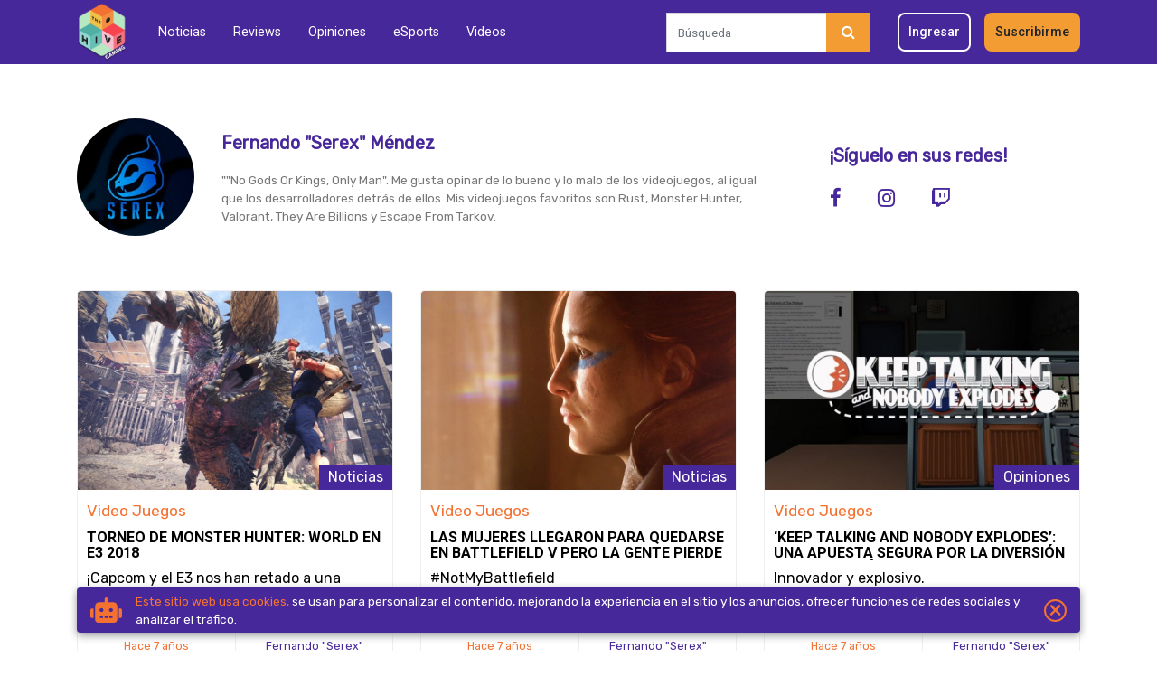

--- FILE ---
content_type: text/html; charset=UTF-8
request_url: https://thehivegaming.rocks/revista/colaboradores/fernando-serex-mendez?page=215
body_size: 12907
content:
<!DOCTYPE html>
<html lang="es">
    <head>
        <meta charset="utf-8">
        <meta http-equiv="X-UA-Compatible" content="IE=edge">
        <meta http-equiv="content-language" content="es-MX">
        <meta name="viewport" content="width=device-width, initial-scale=1">

        <!-- CSRF Token -->
        <meta name="csrf-token" content="rgVMkSQUsF8lVpAmrgjFqoNEyCmJ2RjB2Nreq1Oy">

        <title>The Hive Gaming » Fernando &quot;Serex&quot; Méndez</title>

        <!-- favicon -->
        <link rel="icon" type="image/png" href="/images/favicon.png">

        <!-- styles -->
        <link href="/css/app.css" rel="stylesheet">

        <!-- facebook -->
        <meta property="og:title" content="Fernando &quot;Serex&quot; Méndez">
        <meta property="og:type" content="article">
        <meta property="og:url" content="https://thehivegaming.rocks/revista/colaboradores/fernando-serex-mendez">
        <meta property="og:image" content="https://thehivegaming.rocks/images/favicon.png">
        <meta property="og:description" content="El mejor contenido gamer.">

        <!-- twitter -->
        <meta name="twitter:card" content="Fernando &quot;Serex&quot; Méndez">
        <meta name="twitter:title" content="Fernando &quot;Serex&quot; Méndez">
        <meta name="twitter:description" content="El mejor contenido gamer.">
        <meta name="twitter:image:src" content="https://thehivegaming.rocks/images/favicon.png">

        <meta name="pusher-key" content="21be143242496b76b0bc">

        <!-- scripts -->
        <script>
            window.Laravel = {"conektaKey":"key_VAsmizVyxNEbsm8jYHZvpBQ"}
            window.Auth = {
                check: '',
                id: '',
            };
        </script>

        <script async src="https://www.googletagmanager.com/gtag/js?id=UA-118252578-1"></script>
<script async src="https://www.googletagmanager.com/gtag/js?id=G-TPEC4V932B"></script>


<script async src="https://static.hotjar.com/c/hotjar-1801983.js?sv=6"></script>

<script>
    window.dataLayer = window.dataLayer || [];
    function gtag() {
        dataLayer.push(arguments);
    }
    gtag('js', new Date());

    gtag('config', "UA-118252578-1");

    // HotJar Tracking
    window.hj = window.hj || function () {
        (window.hj.q = window.hj.q || []).push(arguments)
    };
    window._hjSettings = { hjid: 1801983, hjsv: 6 };
</script>

<script>
    window.dataLayer = window.dataLayer || [];
    function gtag() {
        dataLayer.push(arguments);
    }
    gtag('js', new Date());
    gtag('config', 'G-TPEC4V932B');
</script>

<!-- Facebook Pixel Code -->
<script>
  !function(f,b,e,v,n,t,s)
  {if(f.fbq)return;n=f.fbq=function(){n.callMethod?
  n.callMethod.apply(n,arguments):n.queue.push(arguments)};
  if(!f._fbq)f._fbq=n;n.push=n;n.loaded=!0;n.version='2.0';
  n.queue=[];t=b.createElement(e);t.async=!0;
  t.src=v;s=b.getElementsByTagName(e)[0];
  s.parentNode.insertBefore(t,s)}(window, document,'script',
  'https://connect.facebook.net/en_US/fbevents.js');
  fbq('init', '485416606882946');
  fbq('track', 'PageView');
</script>
<noscript>
  <img height="1" width="1" style="display:none"
       src="https://www.facebook.com/tr?id=485416606882946&ev=PageView&noscript=1"/>
</noscript>
<!-- End Facebook Pixel Code -->

    </head>
    <body>

        <div id="app">

            <nav class="navbar navbar-menu navbar-toggleable-sm navbar-expand-md navbar-light bg-faded">
    <div class="container">

        <div class="navbar-header">
            <!-- Branding Image -->
            <a class="navbar-brand" href="/" class="img-fluid" aria-label="Inicio"></a>
        </div><!-- .navbar-header -->
        <a href="#nav--responsive" class="navbar-toggler">
            <span class="navbar-toggler-icon"></span>
        </a>

        
        <div class="collapse navbar-collapse justify-content-between navbar-collapse-responsive">
            <div class="navbar-link ml-0 ml-lg-2 ml-xl-3">
                <ul class="nav d-md-flex d-flex navbar-nav justify-content-sm-end navbar-sections">
                    <li>
                        <a class="nav-link " href="/revista/noticias">Noticias</a>
                    </li>
                    <li>
                        <a class="nav-link " href="/revista/reviews">Reviews</a>
                    </li>
                    <li>
                        <a class="nav-link " href="/revista/opiniones">Opiniones</a>
                    </li>
                    <li>
                        <a class="nav-link " href="/revista/esports">eSports</a>
                    </li>
                    <li>
                        <a class="nav-link " href="/revista/videos">Videos</a>
                    </li>
                </ul>
            </div>
            <div class="navbar-user">
                <ul class="list-unstyled navbar__list--user d-flex align-items-center m-0">
                    <li>
                        <form action="https://thehivegaming.rocks/revista/buscar">
                            <div class="input-group">
                                <input type="search" name="q" class="form-control h-auto" placeholder="Búsqueda">
                                <div class="input-group-append">
                                    <button class="btn btn-warning-dark navbar-search-btn rounded-0" type="submit"><i class="fa fa-search text-white" aria-hidden="true"></i></button>
                                </div>
                            </div>
                        </form>
                    </li>
                                            <li class="nav-item">
                            <a href="https://thehivegaming.rocks/login" class="btn btn-outline-white navbar-btn">Ingresar</a>
                        </li>
                        <li class="nav-item">
                            <a href="https://thehivegaming.rocks/registro" class="btn btn-warning-dark navbar-btn">Suscribirme</a>
                        </li>
                                    </ul>
            </div>
        </div>
    </div>
</nav>

<div id="nav--responsive">
    <ul class="list-unstyled">
        <li>
            <a class="navbar-brand navbar-brand--menu" href="/" class="img-fluid" aria-label="Inicio"></a>
            <a href="#" class="menu-close position-absolute right-0">
                <svg xmlns="http://www.w3.org/2000/svg" width="18" viewBox="0 0 14 14"><path fill-rule="evenodd" d="M1 1l12 12M1 13L13 1" fill="currentColor" stroke="currentColor" stroke-linecap="round" stroke-linejoin="round" stroke-width="1.2"/></svg>
            </a>
        </li>
        <li>
            <form action="https://thehivegaming.rocks/revista/buscar" class="w-100 m-3">
                <div class="input-group border border-primary">
                    <input type="search" name="q" class="form-control h-auto" placeholder="Búsqueda">
                    <div class="input-group-append">
                        <button class="btn btn-warning-dark navbar-search-btn rounded-0" type="submit"><i class="fa fa-search text-white" aria-hidden="true"></i></button>
                    </div>
                </div>
            </form>
        </li>
                <li>
            <a class="" href="https://thehivegaming.rocks">Inicio</a>
        </li>
        <li>
            <a class="" href="https://thehivegaming.rocks/revista">Todo</a>
        </li>
        <li>
            <a class="" href="/revista/noticias">Noticias</a>
        </li>
        <li>
            <a class="" href="/revista/reviews">Reviews</a>
        </li>
        <li>
            <a class="" href="/revista/opiniones">Opiniones</a>
        </li>
        <li>
            <a class="" href="/revista/esports">eSports</a>
        </li>
        <li>
            <a class="" href="/revista/videos">Videos</a>
        </li>
        <li class="d-block text-small text-success text-center px-3 pt-3">Consolas</li>
        <li>
            <a href="https://thehivegaming.rocks/intereses/video-juegos/playstation" class="text-white my-1">
                <svg xmlns="http://www.w3.org/2000/svg" height="20" viewBox="0 0 990.55 215.22"><defs></defs><path fill="currentColor" d="M990.55 172.19c-.66-1-1.71-2-1.88-3.15-.31-2-.09-4.16-.81-6.38l-3.75 9.76-1.39.12c-1.2-2.83-2.39-5.67-4-9.52-.34 3.6-.59 6.17-.83 8.74l-1-.08v-14.39c5.19 2.78 3.85 8 6.58 11.74 1-2.91 2.14-5.51 2.89-8.2.66-2.34 1.68-3.57 4.24-2.58zM103.7 0c16.88 4.66 32.81 8.66 48.47 13.52a277.09 277.09 0 0133.09 12.41c21 9.58 31.29 26.71 31.8 49.4.21 9.2.17 18.82-2.26 27.56-6.74 24.33-27.46 26.63-45.5 18.28-1.32-.61-2.25-3.45-2.26-5.26-.16-20.25-.07-40.49-.14-60.73 0-3.3.24-6.89-1-9.83a18.76 18.76 0 00-6.33-8.26c-3.75-2.54-7.71-.76-9 3.62a34.24 34.24 0 00-1.23 9.79q-.1 79.14 0 158.29v6.43c-15-4.75-29.19-9.19-43.34-13.93-1.1-.37-2.12-2.74-2.16-4.21-.21-7.8-.1-15.6-.1-23.4V0zM760.62 158.33h138c15.75 0 26.49-13.2 23-27.87a22.13 22.13 0 00-20.19-17.19c-8.47-.44-17-.23-25.46-.23-30.3 0-60.61-.36-90.91.14-14.84.24-25.35-9.35-24.58-24.58.67-13.41.27-26.88.06-40.32-.07-3.8 1.19-4.73 4.85-4.72q87.4.15 174.81 0c3.7 0 5 1 4.86 4.8-.31 11.1 1 9.27-9.24 9.28-47.12.07-94.24.13-141.36-.1-5.27 0-6.5 1.52-6.23 6.41.39 7.28.09 14.6.1 21.9 0 10.2 2.84 13.06 13 13.06h110.38c18.53 0 33 11 37.25 27.93 5.64 22.61-11 45.2-34.33 45.39-49.94.4-99.89.11-149.84.21-3.36 0-4.4-1.18-4.18-4.36.18-2.95.01-5.93.01-9.75zM349.89 57.64a8 8 0 01-.59-1.25c-1.4-12.78-1.4-12.78 11.31-12.78h142.87a34.16 34.16 0 0132.46 22.24 34.62 34.62 0 01-8.86 37.89c-7.23 6.66-15.91 9.26-25.63 9.24q-50.2-.09-100.41 0c-16.74 0-24.26 7.57-24.27 24.41 0 10.12-.11 20.25.06 30.37.06 3.37-.89 4.79-4.48 4.66-6.32-.22-12.66-.25-19 0-3.7.16-4.43-1.39-4.38-4.68.16-11 0-21.91.07-32.86.08-21.2 14.8-36 36.17-36 33.81-.09 67.61 0 101.41-.07a34.46 34.46 0 009.38-.91c9.74-2.8 15.42-12 14.26-22.33a20.35 20.35 0 00-18.63-17.82c-1.82-.16-3.66-.1-5.49-.1H349.89zM572.76 172.38c-12.81 0-25.63-.14-38.44.09-4.06.07-5.51-1-5.37-5.24.27-8.89 0-8.9 9.08-8.9h55.92c14.54 0 22.8-8.32 22.83-22.94V79.66c.07-21.3 14.78-36 36.11-36 24.79-.06 49.59.08 74.39-.11 4.45 0 6.16 1 5.94 5.73-.45 9.78.86 8.34-8.68 8.37-19.14.07-38.28 0-57.42 0-14.28 0-22.55 8.28-22.6 22.59-.06 18.42 0 36.83 0 55.24-.06 22.31-14.56 36.83-36.81 36.9-11.65.03-23.3 0-34.95 0z"/><path fill="currentColor" d="M157.57 212.3c0-8.86-.18-16.78.19-24.67.06-1.2 2.5-2.76 4.13-3.35 21.89-7.92 43.82-15.69 65.74-23.52 1.88-.67 3.93-1.16 5.5-2.29s2.71-3 4-4.54c-1.72-1.15-3.3-2.89-5.19-3.35-8.63-2.11-17.22-1.25-25.55 1.59-12.9 4.4-25.73 9-38.59 13.55-3.1 1.09-6.22 2.13-10.27 3.51 0-9-.1-17.35.13-25.71 0-.94 1.77-2.3 3-2.68 35-11 69.73-11 103.9 3.35a33 33 0 019.48 6.28c5.17 4.84 5.3 11-.07 15.64-4.21 3.63-9 7.1-14.18 9-33.63 12.52-67.42 24.59-102.22 37.19zM95.3 122.2c0 8 .18 15.9-.18 23.79-.05 1.24-2.31 2.91-3.88 3.49-13.71 5.07-27.53 9.87-41.24 14.94-3.23 1.2-8.36 1.75-7.59 6.21.31 1.84 5.65 4.07 8.63 4a118.73 118.73 0 0023-2.87c7-1.64 13.73-4.73 21-7.35v23.56a133.05 133.05 0 01-51.68.73 185.54 185.54 0 01-26.94-7.13 36.86 36.86 0 01-12.89-8.08c-5.16-4.9-4.61-11.72 1.11-16a59.62 59.62 0 0114.63-8.37c24.59-9.17 49.35-17.91 74.05-26.78a8.84 8.84 0 011.98-.14zM964.6 158.18h9.29c-7.27 2.78-1.38 9.59-4.49 13.93-3.33-4.11 2.71-11.32-4.8-13.93z"/></svg>
            </a>
        </li>
        <li>
            <a href="https://thehivegaming.rocks/intereses/video-juegos/nintendo" class="text-white my-1">
                <svg xmlns="http://www.w3.org/2000/svg" height="20" viewBox="0 0 1037.81 343.41"><defs></defs><path fill="currentColor" d="M652.76 14.35h91.71c.14 2.36.38 4.5.38 6.65v152.13c0 1.92-.67 4.05 1.4 6.44 21.52-55.44 42.83-110.36 64.11-165.22h71.53v162.93c2.71-.94 2.73-2.92 3.28-4.39q14.35-37.89 28.54-75.76 14.64-39 29.31-78c.6-1.61 1.27-3.18 1.92-4.78h91.8c-.84 2.16-1.43 3.89-2.16 5.55q-23.61 54-47.24 108-33.45 76.58-66.91 153.15a138.8 138.8 0 01-9.26 18.09c-8.87 14.18-21.36 23.93-37.55 28.6a33.7 33.7 0 01-8.83 1.27c-16.27.13-32.54.08-48.81.09h-5.26c.82-48.87 1.63-97.19 2.45-145.5l-1.29-.33c-.66 1.47-1.39 2.91-2 4.41q-16.51 42.84-33 85.7-9.87 25.62-19.73 51.24c-1.71 4.43-1.76 4.44-6.45 4.44h-78.67c-1.38 0-2.75-.18-4.59-.31-4.87-104.75-9.76-209.27-14.68-314.4zM127.72 158.37c-1.3 6.15-2.64 12.29-3.89 18.45Q109 250.09 94.12 323.38c-.1.47-.25.92-.36 1.38-1 4.26-1 4.31-5.19 4.32H5.63a29.85 29.85 0 01-3.17-.31C2.14 325.12 64.73 18.9 66.83 14.09h5.41c18.33 0 36.65-.05 55 0 16.3.06 28.15 7.66 35.1 22.19 14.24 29.76 28.1 59.69 42.12 89.55q12.88 27.42 25.78 54.85c.66 1.39 1.44 2.71 2.59 4.86a22.71 22.71 0 001.38-3.44q7.58-37.81 15.08-75.65 8.71-43.85 17.3-87.73c.27-1.38.76-2.71 1.22-4.33h90.7a30.35 30.35 0 01-.31 3.32Q341.6 96.91 325 176.1q-15.4 73.41-30.75 146.83c-.13.62-.37 1.22-.46 1.84-.62 4.3-1.29 4.32-5.21 4.32-25.75 0-51.5-.1-77.24.1-3.75 0-4.84-1.93-6.08-4.65q-30-65.7-60-131.36-7-15.28-14-30.58c-.69-1.51-1.49-3-2.25-4.45zM328.71 304.5l58.06-76.32c2.18 1.9 4.06 3.51 5.92 5.15 13.85 12.13 29.24 21.41 47.34 25.75 8.65 2.08 17.47 3.43 26.27 2.44 11.11-1.26 21.66-4.64 29.85-12.84a35.86 35.86 0 006.41-8.69c3.59-7 2-14.09-3.73-19.33a37.25 37.25 0 00-14.89-8c-10.44-3-21-5.7-31.47-8.52-12.66-3.4-25.24-7.07-36.88-13.21a103 103 0 01-13.65-8.48c-12.5-9.37-19.71-22.14-21.76-37.48C376 113.59 384 85.1 402.09 59.46c15.93-22.57 37.3-38.32 63-48.24 8.68-3.35 17.43-6.51 26.66-8.08C506.6.6 521.55.39 536.52 1.25c9.13.52 18.25 1.32 27.34 2.26 16.63 1.72 32.36 6.82 47.65 13.34 7.1 3 14 6.41 21.06 9.67 1.12.52 2.14 1.25 3.72 2.18l-54.78 73.74c-1.47-1.15-2.7-2-3.86-3-14.23-12.13-30.83-18.27-49.38-19.1a52.69 52.69 0 00-24 4.23 32 32 0 00-13.59 10.73c-5.23 7.4-4.3 14.77 3.35 19.61a82.6 82.6 0 0017.49 8.09c8 2.74 16.37 4.62 24.6 6.79 15.14 4 30 8.57 43.46 17 2.67 1.67 5.3 3.43 7.81 5.34C608.31 168 616.32 189.4 613.12 215c-4 32.24-18 60-40.45 83.25-15 15.51-33.64 25.48-53.78 32.65a203 203 0 01-51.68 10.86 216.51 216.51 0 01-41.13-.29c-31.5-3.43-61-12.78-87.73-30.19-2.51-1.63-4.8-3.59-7.22-5.37-.64-.45-1.37-.79-2.42-1.41z"/></svg>
            </a>
        </li>
        <li>
            <a href="https://thehivegaming.rocks/intereses/video-juegos/xbox-series-x" class="text-white my-1">
                <svg xmlns="http://www.w3.org/2000/svg" height="20" viewBox="0 0 1200 363.93"><defs></defs><path fill="currentColor" d="M0 175.41c1.38-8.82 2.62-17.66 4.18-26.46 6.27-35.4 21.54-66.31 46.27-92.59 5-5.33 10.44-7 16.9-3.69 9.25 4.8 19 9.06 27.29 15.2 12.79 9.44 24.55 20.28 37.11 30.83-1.86 2.35-3.17 4-4.49 5.66-31.71 39.57-59.4 81.64-79.93 128.15-6.32 14.31-11 29.17-11.61 45-.13 3.73 0 7.48 0 11a182.18 182.18 0 01-19.58-34.33c-8.4-19.33-12.53-39.74-14.95-60.58A50.41 50.41 0 000 188.38zM1200 294.1c-7.49-.11-15-.39-22.46-.23-3.22.07-5.12-1-7-3.56q-31.08-42.17-62.39-84.16c-1.08-1.46-2.24-2.86-3.81-4.86-1.42 1.71-2.7 3.12-3.82 4.63q-31.2 42.08-62.3 84.23c-2 2.73-4.06 3.82-7.41 3.71-7.15-.24-14.32-.07-22.56-.07 1.41-2.12 2.37-3.7 3.46-5.18 24.91-33.7 49.76-67.45 74.86-101 3-4 3.24-6.42.12-10.55-22.92-30.41-45.54-61.05-68.25-91.63-.87-1.18-1.67-2.42-3.08-4.48 9.12 0 17.5-.15 25.86.16 1.33.05 2.82 2 3.84 3.38q27.62 37 55.13 74c1.17 1.58 2.39 3.13 4 5.27 1.51-1.93 2.71-3.41 3.84-4.93 18.36-24.69 36.77-49.35 55-74.12 2.11-2.87 4.31-4 7.85-3.89 7.16.26 14.32.08 22.48.08-1.4 2-2.36 3.37-3.38 4.73q-34.45 46.2-68.94 92.36c-1.8 2.41-3 4.21-.65 7.3q39.25 52.56 78.23 105.33a18.68 18.68 0 001.34 1.47zM180.43 363.93c-41.12-1.3-77.47-14.68-109.89-39.18-12.64-9.55-14.9-16.9-10.54-32.12 5-17.72 14.91-32.94 25.65-47.55 25.35-34.47 55.06-64.88 87.9-92.28 8.44-7 8.83-7.17 17 .2 35.8 32.21 70.62 65.37 96.81 106.27 8 12.46 15.07 25.38 17.8 40.26 1.59 8.7-.67 15.74-7.5 21.3-21.73 17.67-46 30.65-73.39 36.67-14.41 3.15-29.27 4.35-43.84 6.43zM604.52 193.49c5.34-7.18 9.64-13.25 14.31-19 .91-1.12 3.22-1.5 4.9-1.55 6.66-.17 13.34-.36 20 0 4.59.27 5.53-1.46 5.5-5.69-.18-26.59-.09-53.18-.09-79.76v-6.31c2-.1 3.62-.26 5.23-.26 27.16 0 54.31-.06 81.47 0 13.93 0 27.46 2 40.28 8 33.2 15.45 42.54 68.35 6.25 90.57-.56.34-1.05.78-1.92 1.44a24.29 24.29 0 002.74 2c20.32 11.17 30.49 28.3 29.39 51.43-1.15 24.12-13.13 41.25-35.22 51.25-13.47 6.1-27.8 7.73-42.38 7.77-26.66.06-53.32-.06-80 .09-4.41 0-6-1-6-5.81.22-29.41 0-58.82.22-88.23 0-4.9-1.49-6.22-6.23-6.11-12.26.37-24.58.17-38.45.17zm68.42 77.93a33.5 33.5 0 004.07.49c20.33 0 40.66.2 61-.06 12.08-.16 23.93-2 34.46-8.54 13.18-8.21 17.55-20.74 16.68-35.47-.8-13.31-7.48-23.14-19.81-28.1-7-2.81-14.67-5.07-22.12-5.35-23.3-.87-46.63-.61-70-.95-3.9-.06-4.67 1.48-4.65 5 .13 22.94.06 45.87.08 68.8.03 1.32.19 2.63.29 4.18zm-.27-99c1.36.15 2.16.31 3 .31 22.31 0 44.63.35 66.92-.34 7.1-.22 14.48-2.4 21.08-5.21 13.36-5.68 19.5-17.9 18.61-34.32-.68-12.47-8.48-22.44-22-26.64a73.58 73.58 0 00-20-3.56c-21.3-.47-42.62-.23-63.93-.23a24.89 24.89 0 00-3.39.48c-.11 1.24-.27 2.22-.27 3.2-.02 21.89-.02 43.8-.02 66.29zM327.55 287.94c2.14-34.45-14-63.12-29.62-91.78a609.26 609.26 0 00-62.15-92.61c-1.13-1.4-2.2-2.86-3.52-4.58 18.6-16.44 35.64-34.45 58.82-44.39 13.52-5.8 15.41-5.63 24.94 5.2 28.65 32.59 44.14 70.39 45.89 114C363.53 214 353.05 250.54 331 284c-.82 1.25-1.66 2.48-2.55 3.68-.15.21-.59.19-.9.26z"/><path fill="currentColor" d="M926.52 298.05C874.44 298 834 263 826.17 211.41c-4.06-26.68-2.54-52.74 9-77.45 16-34.31 43.08-53.7 80.94-57.19 35.7-3.29 66 7.61 88.95 35.93 13.54 16.73 20.32 36.33 22.81 57.53s.67 41.77-6.47 61.83c-14.7 41.23-50.48 66.05-94.88 65.99zm2.69-200.15c-31-.22-56.07 13.89-69.3 39.38-16.23 31.27-16.81 63.67-2.08 95.5 12.94 27.94 35.87 42.78 66.84 43.46 32.26.7 56.39-13.87 70.22-42.8 14.64-30.6 14.56-62.25-.07-92.88-13.39-28.05-36.82-41.88-65.61-42.66zM628.94 80.91c-1.56 2.23-2.54 3.69-3.59 5.1q-34.25 46-68.59 92c-2.3 3.07-2.29 5 0 8.12q38 51 75.72 102.22c1.08 1.46 2.1 3 3.83 5.39-9.4 0-17.94.15-26.47-.17-1.32-.05-2.75-2.16-3.8-3.57q-30.93-41.66-61.79-83.36c-1.18-1.59-2.42-3.13-4.12-5.32-1.59 1.9-3 3.43-4.2 5.07Q505 248 474.12 289.72c-2.2 3-4.42 4.34-8.22 4.16-7-.33-14-.09-22.09-.09 1.47-2.18 2.44-3.77 3.54-5.25q37.72-50.91 75.53-101.74c2.5-3.34 2.75-5.48.11-9-22.61-30-45-60.21-67.44-90.35-1.38-1.85-2.73-3.72-4.74-6.48 9.43 0 18-.16 26.51.16 1.3 0 2.69 2.23 3.74 3.64q27.6 37 55.12 74c1.07 1.45 2.23 2.83 3.8 4.8 1.45-1.81 2.69-3.26 3.83-4.78q27.56-37 55-74.1c2.11-2.86 4.27-4 7.84-3.91 7.09.33 14.2.13 22.29.13zM271.61 24c-30.7-1.23-57.24 11.36-83.7 24-4.85 2.31-8.62 2.44-13.41-.12-16.61-8.85-33.88-16.4-52.29-20.56-9.77-2.21-20-2.6-29.48-3.75C101.84 13 149.85.42 181.82 0c32.27-.4 61.93 8.22 89.79 24z"/></svg>
            </a>
        </li>
        <li>
            <a class=" pt-4" href="https://thehivegaming.rocks/que-es">¿Quiénes somos?</a>
        </li>
                    <li class="px-3 mt-4">
                <a href="https://thehivegaming.rocks/login" class="btn btn-outline-white btn-sm">Ingresar</a>
            </li>
            <li class="px-3 mt-2">
                <a href="https://thehivegaming.rocks/registro" class="btn btn-primary btn-sm">Suscribirme</a>
            </li>
            </ul>
</div>

            <div id="panel" class="slideout-panel">
                <div id="pjax-container">

                    
    <div class="container my-3">
        <div class="row my-0 my-sm-5">
            <div class="col-12 d-md-flex align-items-md-center justify-content-md-between">
                <div class="author__container--info d-sm-flex align-items-sm-center">
                    <div class="text-center text-sm-left">
                        <img src="https://the-hive-gaming.imgix.net/images/2023/08/18126/logo-gato-serex.jpg?w=200&amp;h=200&amp;fit=crop&amp;crop=faces&amp;auto=compress" class="image--author rounded-circle" alt="Author Photo">
                    </div>
                    <div class="pl-sm-4 mt-sm-0 mt-3">
                        <p class="text-secondary text-large"><strong>Fernando &quot;Serex&quot; Méndez</strong></p>
                        <p class="text-small text-gray m-0">&quot;&quot;No Gods Or Kings, Only Man&quot;. Me gusta opinar de lo bueno y lo malo de los videojuegos, al igual que los desarrolladores detrás de ellos. Mis videojuegos favoritos son Rust, Monster Hunter, Valorant, They Are Billions y Escape From Tarkov.</p>
                    </div>
                </div>
                <div class="author__container--socials d-inline-block">
                    <p class="text-secondary text-large"><strong>¡Síguelo en sus redes!</strong></p>
                    <div class="d-flex align-items-center author-list--socials">
                        <a href="https://www.facebook.com/Serex.Oficial/" class="text-secondary text-xlarge" target="_blank" rel="noopener noreferrer"><i class="fa fa-facebook"></i></a>
                        
                        <a href="https://www.instagram.com/serexoficial/" class="text-secondary text-xlarge" target="_blank" rel="noopener noreferrer"><i class="fa fa-instagram"></i></a>
                        <a href="https://www.twitch.tv/serexb" class="text-secondary text-xlarge" target="_blank" rel="noopener noreferrer"><i class="fa fa-twitch"></i></a>
                    </div>
                </div>
            </div>
        </div>
        <div class="row my-3"> <!--Posts limit: 15 per page-->
                            <div class="col-12 col-md-6 col-lg-4 mb-3">
                    <div class="border rounded">
                        <a href="https://thehivegaming.rocks/revista/noticias/video-juegos/torneo-de-monster-hunter-world-en-e3-2018" class="link_post">
                            <div class="image-bg img-fluid image-post--height rounded-top" style="background-image: url('https://the-hive-gaming.imgix.net/images/2018/06/380/mhw-tourney-headers.jpg?w=1022&amp;h=604&amp;fit=crop&amp;crop=faces&amp;auto=compress');">
                                <p class="posts--tag">Noticias</p>
                            </div>
                            <div class="p-2 feature-border_bottom">
                                <p class="posts--info text-base">Video Juegos</p>
                                <h6 class="posts--about text-uppercase text-black">Torneo de Monster Hunter: World en E3 2018</h6>
                                <p class="posts--excerpt">¡Capcom y el E3 nos han retado a una cacería monstruosa!</p>
                            </div>
                            <div class="row m-0">
                                <div class="col-6">
                                    <p class="posts--details text-primary">Hace 7 años</p>
                                </div>
                                <div class="col-6 posts__details_border">
                                    <p class="posts--details posts--author">Fernando &quot;Serex&quot; Méndez</p>
                                </div>
                            </div>
                        </a>
                    </div>
                </div>
                            <div class="col-12 col-md-6 col-lg-4 mb-3">
                    <div class="border rounded">
                        <a href="https://thehivegaming.rocks/revista/noticias/video-juegos/las-mujeres-llegaron-para-quedarse-en-battlefield-v-pero-la-gente-pierde-la-cabeza" class="link_post">
                            <div class="image-bg img-fluid image-post--height rounded-top" style="background-image: url('https://the-hive-gaming.imgix.net/images/2018/06/378/grillsheaders.jpg?w=1022&amp;h=604&amp;fit=crop&amp;crop=faces&amp;auto=compress');">
                                <p class="posts--tag">Noticias</p>
                            </div>
                            <div class="p-2 feature-border_bottom">
                                <p class="posts--info text-base">Video Juegos</p>
                                <h6 class="posts--about text-uppercase text-black">Las mujeres llegaron para quedarse en Battlefield V pero la gente pierde la cabeza.</h6>
                                <p class="posts--excerpt">#NotMyBattlefield</p>
                            </div>
                            <div class="row m-0">
                                <div class="col-6">
                                    <p class="posts--details text-primary">Hace 7 años</p>
                                </div>
                                <div class="col-6 posts__details_border">
                                    <p class="posts--details posts--author">Fernando &quot;Serex&quot; Méndez</p>
                                </div>
                            </div>
                        </a>
                    </div>
                </div>
                            <div class="col-12 col-md-6 col-lg-4 mb-3">
                    <div class="border rounded">
                        <a href="https://thehivegaming.rocks/revista/opiniones/video-juegos/keep-talking-and-nobody-explodes-una-apuesta-segura-por-la-diversion-y-frustracion" class="link_post">
                            <div class="image-bg img-fluid image-post--height rounded-top" style="background-image: url('https://the-hive-gaming.imgix.net/images/2018/05/345/ktane-headers.jpg?w=1022&amp;h=604&amp;fit=crop&amp;crop=faces&amp;auto=compress');">
                                <p class="posts--tag">Opiniones</p>
                            </div>
                            <div class="p-2 feature-border_bottom">
                                <p class="posts--info text-base">Video Juegos</p>
                                <h6 class="posts--about text-uppercase text-black">‘Keep Talking And Nobody Explodes’: una apuesta segura por la diversión y frustración</h6>
                                <p class="posts--excerpt">Innovador y explosivo.</p>
                            </div>
                            <div class="row m-0">
                                <div class="col-6">
                                    <p class="posts--details text-primary">Hace 7 años</p>
                                </div>
                                <div class="col-6 posts__details_border">
                                    <p class="posts--details posts--author">Fernando &quot;Serex&quot; Méndez</p>
                                </div>
                            </div>
                        </a>
                    </div>
                </div>
                            <div class="col-12 col-md-6 col-lg-4 mb-3">
                    <div class="border rounded">
                        <a href="https://thehivegaming.rocks/revista/noticias/video-juegos/pagar-por-ganar-en-fortnite" class="link_post">
                            <div class="image-bg img-fluid image-post--height rounded-top" style="background-image: url('https://the-hive-gaming.imgix.net/images/2018/05/332/fortnite-p2w-headers.jpg?w=1022&amp;h=604&amp;fit=crop&amp;crop=faces&amp;auto=compress');">
                                <p class="posts--tag">Noticias</p>
                            </div>
                            <div class="p-2 feature-border_bottom">
                                <p class="posts--info text-base">Video Juegos</p>
                                <h6 class="posts--about text-uppercase text-black">¿Pagar por ganar en Fortnite?</h6>
                                <p class="posts--excerpt">La vieja confiable.</p>
                            </div>
                            <div class="row m-0">
                                <div class="col-6">
                                    <p class="posts--details text-primary">Hace 7 años</p>
                                </div>
                                <div class="col-6 posts__details_border">
                                    <p class="posts--details posts--author">Fernando &quot;Serex&quot; Méndez</p>
                                </div>
                            </div>
                        </a>
                    </div>
                </div>
                            <div class="col-12 col-md-6 col-lg-4 mb-3">
                    <div class="border rounded">
                        <a href="https://thehivegaming.rocks/revista/opiniones/video-juegos/no-eres-tu-es-la-franquicia" class="link_post">
                            <div class="image-bg img-fluid image-post--height rounded-top" style="background-image: url('https://the-hive-gaming.imgix.net/images/2018/05/327/franquicias-headers.jpg?w=1022&amp;h=604&amp;fit=crop&amp;crop=faces&amp;auto=compress');">
                                <p class="posts--tag">Opiniones</p>
                            </div>
                            <div class="p-2 feature-border_bottom">
                                <p class="posts--info text-base">Video Juegos</p>
                                <h6 class="posts--about text-uppercase text-black">No eres tú, es la franquicia.</h6>
                                <p class="posts--excerpt">¿Qué hace a una franquicia especial?</p>
                            </div>
                            <div class="row m-0">
                                <div class="col-6">
                                    <p class="posts--details text-primary">Hace 7 años</p>
                                </div>
                                <div class="col-6 posts__details_border">
                                    <p class="posts--details posts--author">Fernando &quot;Serex&quot; Méndez</p>
                                </div>
                            </div>
                        </a>
                    </div>
                </div>
                            <div class="col-12 col-md-6 col-lg-4 mb-3">
                    <div class="border rounded">
                        <a href="https://thehivegaming.rocks/revista/reviews/video-juegos/for-honor" class="link_post">
                            <div class="image-bg img-fluid image-post--height rounded-top" style="background-image: url('https://the-hive-gaming.imgix.net/images/2018/05/311/for-honor-headers.jpg?w=1022&amp;h=604&amp;fit=crop&amp;crop=faces&amp;auto=compress');">
                                <p class="posts--tag">Reviews</p>
                            </div>
                            <div class="p-2 feature-border_bottom">
                                <p class="posts--info text-base">Video Juegos</p>
                                <h6 class="posts--about text-uppercase text-black">For Honor</h6>
                                <p class="posts--excerpt">¿Dónde se encuentra ahora, un año después?</p>
                            </div>
                            <div class="row m-0">
                                <div class="col-6">
                                    <p class="posts--details text-primary">Hace 7 años</p>
                                </div>
                                <div class="col-6 posts__details_border">
                                    <p class="posts--details posts--author">Fernando &quot;Serex&quot; Méndez</p>
                                </div>
                            </div>
                        </a>
                    </div>
                </div>
                            <div class="col-12 col-md-6 col-lg-4 mb-3">
                    <div class="border rounded">
                        <a href="https://thehivegaming.rocks/revista/opiniones/video-juegos/4-exclusivas-de-ps4-que-debes-jugar" class="link_post">
                            <div class="image-bg img-fluid image-post--height rounded-top" style="background-image: url('https://the-hive-gaming.imgix.net/images/2018/05/310/exclusive-header-2.jpg?w=1022&amp;h=604&amp;fit=crop&amp;crop=faces&amp;auto=compress');">
                                <p class="posts--tag">Opiniones</p>
                            </div>
                            <div class="p-2 feature-border_bottom">
                                <p class="posts--info text-base">Video Juegos</p>
                                <h6 class="posts--about text-uppercase text-black">4 exclusivas de PS4 que debes jugar</h6>
                                <p class="posts--excerpt">Una lista basada en mis recomendaciones personales sobre juegos que debes probar al menos una vez en tu vida.</p>
                            </div>
                            <div class="row m-0">
                                <div class="col-6">
                                    <p class="posts--details text-primary">Hace 7 años</p>
                                </div>
                                <div class="col-6 posts__details_border">
                                    <p class="posts--details posts--author">Fernando &quot;Serex&quot; Méndez</p>
                                </div>
                            </div>
                        </a>
                    </div>
                </div>
                            <div class="col-12 col-md-6 col-lg-4 mb-3">
                    <div class="border rounded">
                        <a href="https://thehivegaming.rocks/revista/opiniones/video-juegos/counter-strike-ya-no-es-lo-que-era-es-mejor" class="link_post">
                            <div class="image-bg img-fluid image-post--height rounded-top" style="background-image: url('https://the-hive-gaming.imgix.net/images/2018/05/296/csgo-headers.jpg?w=1022&amp;h=604&amp;fit=crop&amp;crop=faces&amp;auto=compress');">
                                <p class="posts--tag">Opiniones</p>
                            </div>
                            <div class="p-2 feature-border_bottom">
                                <p class="posts--info text-base">Video Juegos</p>
                                <h6 class="posts--about text-uppercase text-black">Counter-Strike ya no es lo que era, es mejor.</h6>
                                <p class="posts--excerpt">Ya no es ese enclenque chavito de 12 años, ahora es el ‘MVP’ del salón.</p>
                            </div>
                            <div class="row m-0">
                                <div class="col-6">
                                    <p class="posts--details text-primary">Hace 7 años</p>
                                </div>
                                <div class="col-6 posts__details_border">
                                    <p class="posts--details posts--author">Fernando &quot;Serex&quot; Méndez</p>
                                </div>
                            </div>
                        </a>
                    </div>
                </div>
                            <div class="col-12 col-md-6 col-lg-4 mb-3">
                    <div class="border rounded">
                        <a href="https://thehivegaming.rocks/revista/noticias/video-juegos/rainbow-six-siege-gratis-este-fin-de-semana" class="link_post">
                            <div class="image-bg img-fluid image-post--height rounded-top" style="background-image: url('https://the-hive-gaming.imgix.net/images/2018/05/280/r6-free-headers.jpg?w=1022&amp;h=604&amp;fit=crop&amp;crop=faces&amp;auto=compress');">
                                <p class="posts--tag">Noticias</p>
                            </div>
                            <div class="p-2 feature-border_bottom">
                                <p class="posts--info text-base">Video Juegos</p>
                                <h6 class="posts--about text-uppercase text-black">¡Rainbow Six: Siege gratis éste fin de semana!</h6>
                                <p class="posts--excerpt">¡Juega R6 con The Hive Gaming!</p>
                            </div>
                            <div class="row m-0">
                                <div class="col-6">
                                    <p class="posts--details text-primary">Hace 7 años</p>
                                </div>
                                <div class="col-6 posts__details_border">
                                    <p class="posts--details posts--author">Fernando &quot;Serex&quot; Méndez</p>
                                </div>
                            </div>
                        </a>
                    </div>
                </div>
                            <div class="col-12 col-md-6 col-lg-4 mb-3">
                    <div class="border rounded">
                        <a href="https://thehivegaming.rocks/revista/opiniones/video-juegos/que-tanto-poder-tenemos-en-un-videojuego" class="link_post">
                            <div class="image-bg img-fluid image-post--height rounded-top" style="background-image: url('https://the-hive-gaming.imgix.net/images/2018/05/267/decisions-headers.jpg?w=1022&amp;h=604&amp;fit=crop&amp;crop=faces&amp;auto=compress');">
                                <p class="posts--tag">Opiniones</p>
                            </div>
                            <div class="p-2 feature-border_bottom">
                                <p class="posts--info text-base">Video Juegos</p>
                                <h6 class="posts--about text-uppercase text-black">¿Qué tanto poder tenemos en un videojuego?</h6>
                                <p class="posts--excerpt">Tomar decisiones. ¿Poder o debilidad? ¿Quiénes somos para juzgar quien vive y quien muere?</p>
                            </div>
                            <div class="row m-0">
                                <div class="col-6">
                                    <p class="posts--details text-primary">Hace 7 años</p>
                                </div>
                                <div class="col-6 posts__details_border">
                                    <p class="posts--details posts--author">Fernando &quot;Serex&quot; Méndez</p>
                                </div>
                            </div>
                        </a>
                    </div>
                </div>
                            <div class="col-12 col-md-6 col-lg-4 mb-3">
                    <div class="border rounded">
                        <a href="https://thehivegaming.rocks/revista/noticias/esports/les-prohiben-usar-su-playera-oficial-en-overwatch-league" class="link_post">
                            <div class="image-bg img-fluid image-post--height rounded-top" style="background-image: url('https://the-hive-gaming.imgix.net/images/2018/05/256/fu-facepalmheaders.jpg?w=1022&amp;h=604&amp;fit=crop&amp;crop=faces&amp;auto=compress');">
                                <p class="posts--tag">Noticias</p>
                            </div>
                            <div class="p-2 feature-border_bottom">
                                <p class="posts--info text-base">Esports</p>
                                <h6 class="posts--about text-uppercase text-black">Les prohíben usar su playera oficial en ‘Overwatch League</h6>
                                <p class="posts--excerpt">Fusion University y su &#039;curioso&#039; diseño de jersey.</p>
                            </div>
                            <div class="row m-0">
                                <div class="col-6">
                                    <p class="posts--details text-primary">Hace 7 años</p>
                                </div>
                                <div class="col-6 posts__details_border">
                                    <p class="posts--details posts--author">Fernando &quot;Serex&quot; Méndez</p>
                                </div>
                            </div>
                        </a>
                    </div>
                </div>
                            <div class="col-12 col-md-6 col-lg-4 mb-3">
                    <div class="border rounded">
                        <a href="https://thehivegaming.rocks/revista/noticias/video-juegos/gtav-a-50-de-descuento-en-steam" class="link_post">
                            <div class="image-bg img-fluid image-post--height rounded-top" style="background-image: url('https://the-hive-gaming.imgix.net/images/2018/05/255/gtav-discount-steam-headers.jpg?w=1022&amp;h=604&amp;fit=crop&amp;crop=faces&amp;auto=compress');">
                                <p class="posts--tag">Noticias</p>
                            </div>
                            <div class="p-2 feature-border_bottom">
                                <p class="posts--info text-base">Video Juegos</p>
                                <h6 class="posts--about text-uppercase text-black">¡GTAV a 50% de descuento en Steam!</h6>
                                <p class="posts--excerpt">Si tienes dinero de sobra y una buena computadora, aprovecha la oferta.</p>
                            </div>
                            <div class="row m-0">
                                <div class="col-6">
                                    <p class="posts--details text-primary">Hace 7 años</p>
                                </div>
                                <div class="col-6 posts__details_border">
                                    <p class="posts--details posts--author">Fernando &quot;Serex&quot; Méndez</p>
                                </div>
                            </div>
                        </a>
                    </div>
                </div>
                            <div class="col-12 col-md-6 col-lg-4 mb-3">
                    <div class="border rounded">
                        <a href="https://thehivegaming.rocks/revista/noticias/video-juegos/milla-jovovich-protagonizara-en-monster-hunter" class="link_post">
                            <div class="image-bg img-fluid image-post--height rounded-top" style="background-image: url('https://the-hive-gaming.imgix.net/images/2018/05/254/milla-jovovich-headers.jpg?w=1022&amp;h=604&amp;fit=crop&amp;crop=faces&amp;auto=compress');">
                                <p class="posts--tag">Noticias</p>
                            </div>
                            <div class="p-2 feature-border_bottom">
                                <p class="posts--info text-base">Video Juegos</p>
                                <h6 class="posts--about text-uppercase text-black">Milla Jovovich protagonizará en Monster Hunter</h6>
                                <p class="posts--excerpt">La famosa actriz protagonista de Resident Evil ha sido confirmada para el casting de la película de Monster Hunter.</p>
                            </div>
                            <div class="row m-0">
                                <div class="col-6">
                                    <p class="posts--details text-primary">Hace 7 años</p>
                                </div>
                                <div class="col-6 posts__details_border">
                                    <p class="posts--details posts--author">Fernando &quot;Serex&quot; Méndez</p>
                                </div>
                            </div>
                        </a>
                    </div>
                </div>
                            <div class="col-12 col-md-6 col-lg-4 mb-3">
                    <div class="border rounded">
                        <a href="https://thehivegaming.rocks/revista/noticias/video-juegos/habemus-emulador-de-pubg-mobile" class="link_post">
                            <div class="image-bg img-fluid image-post--height rounded-top" style="background-image: url('https://the-hive-gaming.imgix.net/images/2018/05/241/pubg-mobile-headers.jpg?w=1022&amp;h=604&amp;fit=crop&amp;crop=faces&amp;auto=compress');">
                                <p class="posts--tag">Noticias</p>
                            </div>
                            <div class="p-2 feature-border_bottom">
                                <p class="posts--info text-base">Video Juegos</p>
                                <h6 class="posts--about text-uppercase text-black">Habemus emulador de PUBG Mobile</h6>
                                <p class="posts--excerpt">Gracias a los jugadores que usaban teclado y mouse en emuladores no oficiales, Tencent decidió poner las cartas sobre la mesa.</p>
                            </div>
                            <div class="row m-0">
                                <div class="col-6">
                                    <p class="posts--details text-primary">Hace 7 años</p>
                                </div>
                                <div class="col-6 posts__details_border">
                                    <p class="posts--details posts--author">Fernando &quot;Serex&quot; Méndez</p>
                                </div>
                            </div>
                        </a>
                    </div>
                </div>
                            <div class="col-12 col-md-6 col-lg-4 mb-3">
                    <div class="border rounded">
                        <a href="https://thehivegaming.rocks/revista/noticias/video-juegos/un-brumak-en-monster-hunter-world-al-jefe-de-gears-of-war-le-gustaria" class="link_post">
                            <div class="image-bg img-fluid image-post--height rounded-top" style="background-image: url('https://the-hive-gaming.imgix.net/images/2018/05/240/brumak-headers.jpg?w=1022&amp;h=604&amp;fit=crop&amp;crop=faces&amp;auto=compress');">
                                <p class="posts--tag">Noticias</p>
                            </div>
                            <div class="p-2 feature-border_bottom">
                                <p class="posts--info text-base">Video Juegos</p>
                                <h6 class="posts--about text-uppercase text-black">¿Un Brumak  en Monster Hunter: World? Al jefe de Gears of War le gustaría</h6>
                                <p class="posts--excerpt">Todos quieren estar en Monster Hunter World.</p>
                            </div>
                            <div class="row m-0">
                                <div class="col-6">
                                    <p class="posts--details text-primary">Hace 7 años</p>
                                </div>
                                <div class="col-6 posts__details_border">
                                    <p class="posts--details posts--author">Fernando &quot;Serex&quot; Méndez</p>
                                </div>
                            </div>
                        </a>
                    </div>
                </div>
                    </div>
        <div class="row">
            <div class="col-12">
                <nav aria-label="Page navigation" class="container-box container-search-pagination">
                    <!-- Pagination links render -->
                    <ul class="pagination">
        
                    <li class="page-item"><a class="page-link" href="https://thehivegaming.rocks/revista/colaboradores/fernando-serex-mendez?page=214" rel="prev" data-pjax>&laquo;</a></li>
        
        
                    
            
            
                                                                        <li class="page-item"><a class="page-link" href="https://thehivegaming.rocks/revista/colaboradores/fernando-serex-mendez?page=1" data-pjax>1</a></li>
                                                                                <li class="page-item"><a class="page-link" href="https://thehivegaming.rocks/revista/colaboradores/fernando-serex-mendez?page=2" data-pjax>2</a></li>
                                                                    
                            <li class="page-item disabled"><span class="page-link">...</span></li>
            
            
                                
            
            
                                                                        <li class="page-item"><a class="page-link" href="https://thehivegaming.rocks/revista/colaboradores/fernando-serex-mendez?page=209" data-pjax>209</a></li>
                                                                                <li class="page-item"><a class="page-link" href="https://thehivegaming.rocks/revista/colaboradores/fernando-serex-mendez?page=210" data-pjax>210</a></li>
                                                                                <li class="page-item"><a class="page-link" href="https://thehivegaming.rocks/revista/colaboradores/fernando-serex-mendez?page=211" data-pjax>211</a></li>
                                                                                <li class="page-item"><a class="page-link" href="https://thehivegaming.rocks/revista/colaboradores/fernando-serex-mendez?page=212" data-pjax>212</a></li>
                                                                                <li class="page-item"><a class="page-link" href="https://thehivegaming.rocks/revista/colaboradores/fernando-serex-mendez?page=213" data-pjax>213</a></li>
                                                                                <li class="page-item"><a class="page-link" href="https://thehivegaming.rocks/revista/colaboradores/fernando-serex-mendez?page=214" data-pjax>214</a></li>
                                                                                <li class="page-item active"><span class="page-link">215</span></li>
                                                                                <li class="page-item"><a class="page-link" href="https://thehivegaming.rocks/revista/colaboradores/fernando-serex-mendez?page=216" data-pjax>216</a></li>
                                                                                <li class="page-item"><a class="page-link" href="https://thehivegaming.rocks/revista/colaboradores/fernando-serex-mendez?page=217" data-pjax>217</a></li>
                                                        
        
                    <li class="page-item"><a class="page-link" href="https://thehivegaming.rocks/revista/colaboradores/fernando-serex-mendez?page=216" rel="next" data-pjax>&raquo;</a></li>
            </ul>

                </nav>
            </div>
        </div>
    </div>


                </div>

                <footer class="footer">
    <div class="container py-3">
        <div class="row">
            <div class="col-12 text-center">
                <ul class="list-unstyled footer__list--social">
                    <li>
                        <a href="https://www.facebook.com/The-Hive-Gaming-738431553211796/" target="_blank" rel="noopener noreferrer">
                            <i class="fa fa-facebook-official"></i>
                        </a>
                    </li>
                    <li>
                        <a href="https://www.instagram.com/thehivegaming_mx/" target="_blank" rel="noopener noreferrer">
                            <i class="fa fa-instagram"></i>
                        </a>
                    </li>
                    <li>
                        <a href="https://twitter.com/TheHiveGamingMX" target="_blank" rel="noopener noreferrer">
                            <i class="fa fa-twitter"></i>
                        </a>
                    </li>
                    <li>
                        <a href="https://www.twitch.tv/thehivegamingmx" target="_blank" rel="noopener noreferrer">
                            <i class="fa fa-twitch"></i>
                        </a>
                    </li>
                    <li>
                        <a href="https://www.youtube.com/channel/UC_bHfVxTiq0yc8YwvKtfd3A" target="_blank" rel="noopener noreferrer">
                            <i class="fa fa-youtube-play"></i>
                        </a>
                    </li>
                </ul>
            </div>
        </div>
        <div class="row footer-links">
            <div class="col-12">
                <p class="footer-author text-center text-lg-left mt-3 mt-sm-0 mt-md-3 mt-lg-0 mb-0">The Hive Gaming Company. Todos los derechos reservados 2026.</p>
                <ul class="list-unstyled d-md-flex justify-content-md-between mb-0">
                    <li>
                        <a href="https://thehivegaming.rocks/legales#terminos-y-condiciones" target="_blank" rel="noopener noreferrer">Términos y Condiciones</a>
                    </li>
                    <li>
                        <a href="https://thehivegaming.rocks/legales#aviso-de-privacidad" target="_blank" rel="noopener noreferrer">Aviso de privacidad</a>
                    </li>
                    <li>
                        <a href="https://thehivegaming.rocks/preguntas" target="_blank" rel="noopener noreferrer">FAQ</a>
                    </li>
                    <li>
                        <a href="https://thehivegaming.rocks/contacto" target="_blank" rel="noopener noreferrer">Contacto</a>
                    </li>
                </ul>
            </div>
        </div>
    </div>
    <div class="brand__separator">
        <div class="bg-danger"></div>
        <div class="bg-primary-light"></div>
        <div class="bg-success"></div>
    </div>
</footer>

            </div>

        </div><!-- #app -->

        <!-- Scripts -->
        <script src="https://conektaapi.s3.amazonaws.com/v0.5.0/js/conekta.min.js"></script>
        <script src="https://thehivegaming.rocks/js/app.js"></script>

        <!-- Register (checkout) modal -->
<div class="modal fade" tabindex="-1" id="registerCheckoutModal" role="dialog" aria-labelledby="registerCheckoutModalLabel" aria-hidden="true">
    <div class="modal-dialog modal-dialog-centered" role="document">
        <div class="modal-content">
            <div class="modal-header modal--benefits">
                <h3 class="modal-title">Confirmación</h3>
                <button type="button" class="close" data-dismiss="modal" aria-label="Close">
                    <span aria-hidden="true">&times;</span>
                </button>
            </div>
            <div class="modal-body">
                <div class="row">
                    <div class="col-12">
                        <div class="box-border-bottom-secondary">
                            <div class="row">
                                <div class="col-5">
                                    <h5 class="text-dark">Tipo de Plan</h5>
                                </div>
                                <div class="col-7">
                                    <h5 class="text-dark">Monto</h5>
                                </div>
                            </div>
                        </div>
                    </div>
                </div>
                <div class="row mb-3">
                    <div class="col-12">
                        <div class="box-border-bottom-secondary py-3">
                            <div class="row">
                                <div class="col-5 text-center">
                                    <h5 class="text-uppercase text-secondary m-0">Private</h5>
                                    <p class="m-0">Mensual</p>
                                </div>
                                <div class="col-7">
                                    <h5 class="text-uppercase text-secondary m-0">$ 60.00 MXN</h5>
                                </div>
                            </div>
                        </div>
                    </div>
                </div>
                <div class="row">
                    <div class="col-12">
                        <p class="text-bold">Tu suscripción empezará a partir del: <span class="text-primary">XX/XX/XXXX</span> y se renovará el <span class="text-primary">XX/XX/XXXX</span>.</p>
                        <p class="text-center text-sm-right m-0">
                            <a href="#" class="btn btn-primary d-block d-sm-inline">Pagar</a>
                        </p>
                    </div>
                </div>
            </div>
        </div>
    </div>
</div>






    <div class="modal fade" tabindex="-1" id="userSaveModal" role="dialog" aria-labelledby="userSaveModalLabel" aria-hidden="true">
        <div class="modal-dialog modal-dialog-centered" role="document">
            <div class="modal-content">
                <div class="modal-header modal--benefits">
                    <h4 class="modal-title">Solicita tu recompensa</h4>
                    <button type="button" class="close" data-dismiss="modal" aria-label="Close">
                        <span aria-hidden="true">&times;</span>
                    </button>
                </div>
                <div class="modal-body">
                    <p class="text-small text-bold mb-0">*Se te indicarán las medidas de seguridad y capacidad al presentarse en la sala.</p>
                    <form class="mt-3" id="saveUserDataForm" method="POST">
                        <input type="hidden" name="_token" value="rgVMkSQUsF8lVpAmrgjFqoNEyCmJ2RjB2Nreq1Oy">
                        <div class="form-row justify-content-center">
                            <div class="col-sm-8 form-group">
                                <label for="name">Nombre completo</label>
                                <input type="text" name="name" class="form-control" placeholder="Escribe tu nombre" required>
                            </div>
                        </div>
                        <div class="form-row justify-content-center">
                            <div class="col-sm-8 form-group">
                                <label for="email">Correo electrónico</label>
                                <input type="email" name="email" class="form-control" placeholder="Escribe tu correo" required>
                            </div>
                        </div>
                        <div class="form-row justify-content-center">
                            <div class="col-sm-8 form-group">
                                <label for="location">Estado</label>
                                <select class="form-control" name="location"><option value="Aguascalientes">Aguascalientes</option><option value="Baja California">Baja California</option><option value="Baja California Sur">Baja California Sur</option><option value="Campeche">Campeche</option><option value="CDMX">CDMX</option><option value="Chiapas">Chiapas</option><option value="Chihuahua">Chihuahua</option><option value="Coahuila">Coahuila</option><option value="Colima">Colima</option><option value="Durango">Durango</option><option value="Estado de México">Estado de México</option><option value="Guanajuato">Guanajuato</option><option value="Guerrero">Guerrero</option><option value="Hidalgo">Hidalgo</option><option value="Jalisco">Jalisco</option><option value="Michoacán">Michoacán</option><option value="Morelos">Morelos</option><option value="Nayarit">Nayarit</option><option value="Nuevo León">Nuevo León</option><option value="Oaxaca">Oaxaca</option><option value="Puebla">Puebla</option><option value="Querétaro">Querétaro</option><option value="Quintana Roo">Quintana Roo</option><option value="San Luis Potosí">San Luis Potosí</option><option value="Sinaloa">Sinaloa</option><option value="Sonora">Sonora</option><option value="Tabasco">Tabasco</option><option value="Tamaulipas">Tamaulipas</option><option value="Tlaxcala">Tlaxcala</option><option value="Veracruz">Veracruz</option><option value="Yucatán">Yucatán</option><option value="Zacatecas">Zacatecas</option></select>
                            </div>
                        </div>
                        <div class="row justify-content-center">
                            <div class="col-sm-8 text-center">
                                <button type="submit" class="btn btn-primary">Continuar</button>
                            </div>
                        </div>
                    </form>
                </div>
            </div>
        </div>
    </div>


        
        <!-- Cookie message to user -->
<div class="message--cookies" id="message-cookies">
    <div class="container">
        <div class="row justify-content-center">
            <div class="col-xl-12">
                <div class="message--cookies-container bg-secondary d-flex align-items-center justify-content-between rounded">
                    <img src="/images/icons/cookies.svg" class="image--cookies" alt="Imagen de cookies">
                    <p class="text-white m-0"><span class="text-primary">Este sitio web usa cookies,</span> se usan para personalizar el contenido, mejorando la experiencia en el sitio y los anuncios, ofrecer funciones de redes sociales y analizar el tráfico.</p>
                    <button type="button" class="close close-cookies text-primary">&times;</button>
                </div>
            </div>
        </div>
    </div>
</div>

        <script async src="https://go.twads.gg/adsbytwadsgg.js?client=6567a6ba4e0e13149275ee16" crossorigin="anonymous"></script>

            </body>
</html>
